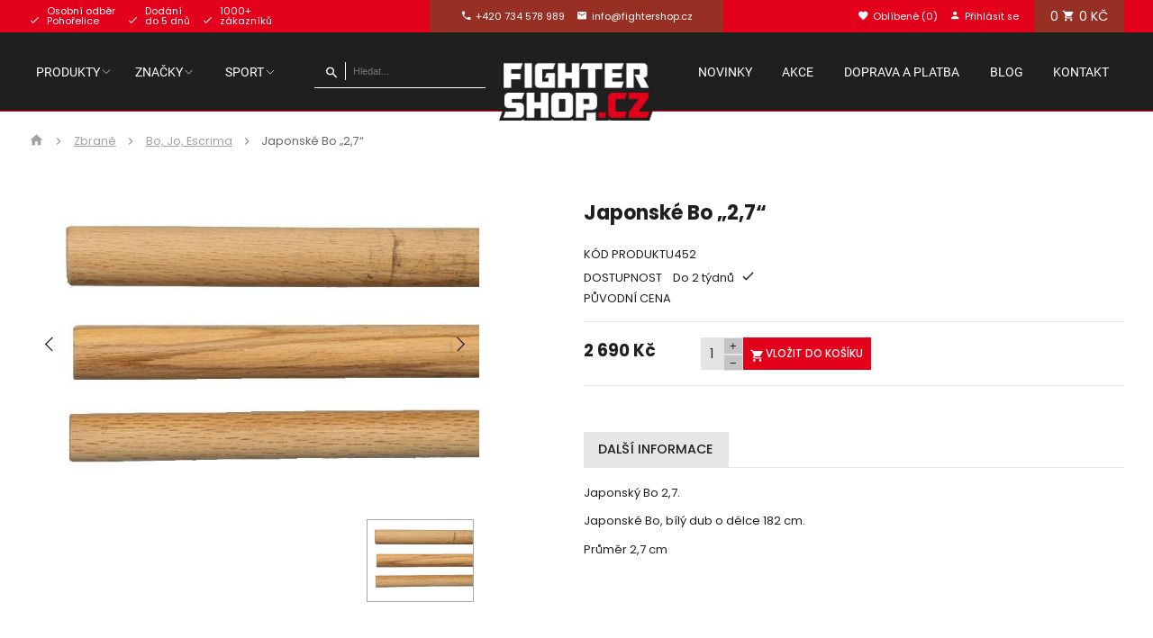

--- FILE ---
content_type: text/html; charset=utf-8
request_url: https://www.fightershop.cz/japonske-bo-2-7-1
body_size: 10691
content:
<!DOCTYPE html>
<html lang="cs">
  <head>
    <meta charset="utf-8">
    <meta name="viewport" content="width=device-width, initial-scale=1">
		<meta name="author" content="Fighter Shop & IMPnet">
		<meta name="copyright" content="Fighter Shop">
		<meta name="application-name" content="Fighter Shop">

		  <meta property="og:url"         content="https://www.fightershop.cz/japonske-bo-2-7-1">
  <meta property="og:type"        content="website">
  <meta property="og:description" content="">
  <meta property="og:title"       content="Japonské Bo „2,7“">
  <meta property="og:image"       content="https://www.fightershop.cz/www/upload/products/frontimages/20210524124143310.jpg">


    <link rel="manifest" href="/manifest.webmanifest">


  <link rel="shortcut icon" href="/www/upload/favicons/20210729080934848.ico">
  
  <link rel="apple-touch-icon" sizes="57x57" href="/www/upload/favicons/57/20210729080934848.png">
  <link rel="apple-touch-icon" sizes="60x60" href="/www/upload/favicons/60/20210729080934848.png">
  <link rel="apple-touch-icon" sizes="72x72" href="/www/upload/favicons/72/20210729080934848.png">
  <link rel="apple-touch-icon" sizes="76x76" href="/www/upload/favicons/76/20210729080934848.png">
  <link rel="apple-touch-icon" sizes="114x114" href="/www/upload/favicons/114/20210729080934848.png">
  <link rel="apple-touch-icon" sizes="120x120" href="/www/upload/favicons/120/20210729080934848.png">
  <link rel="apple-touch-icon" sizes="144x144" href="/www/upload/favicons/144/20210729080934848.png">
  <link rel="apple-touch-icon" sizes="152x152" href="/www/upload/favicons/152/20210729080934848.png">
  <link rel="icon" type="image/png" sizes="16x16" href="/www/upload/favicons/16/20210729080934848.png">
  <link rel="icon" type="image/png" sizes="32x32" href="/www/upload/favicons/32/20210729080934848.png">
  <link rel="icon" type="image/png" sizes="96x96" href="/www/upload/favicons/96/20210729080934848.png">
  <link rel="icon" type="image/png" sizes="128x128" href="/www/upload/favicons/128/20210729080934848.png">
  <link rel="icon" type="image/png" sizes="196x196" href="/www/upload/favicons/196/20210729080934848.png">
  <meta name="msapplication-square70x70logo" content="/www/upload/favicons/70/20210729080934848.png">
  <meta name="msapplication-TileImage" content="/www/upload/favicons/144/20210729080934848.png">
  <meta name="msapplication-square150x150logo" content="/www/upload/favicons/150/20210729080934848.png">
  <meta name="msapplication-square310x310logo" content="/www/upload/favicons/310/20210729080934848.png">


    

<link rel="preload" href="/www/frontend/cache/cssloader-8fcc002eefe9.css?1697091040" as="style">
<link rel="stylesheet" href="/www/frontend/cache/cssloader-8fcc002eefe9.css?1697091040" type="text/css" media="screen">
<link rel="preload" href="/www/frontend/cache/jsloader-0d355b6b0175.js?1607000274" as="script">
<script type="text/javascript" src="/www/frontend/cache/jsloader-0d355b6b0175.js?1607000274"></script>
<script>
  dataLayer = [];
  dataLayer.push( { 'impnet' : {
      "cart": [],
      "visitorType": "low-value"
  } } );      
</script> 

    <script>
  dataLayer.push( { 'impnet' : {
    "pageType": "productDetail",
    "product": {
        "id": 2099,
        "code": "452_452",
        "priceWithVat": 2689.999,
        "name": "Japonské Bo „2,7“",
        "manufacturer": "Ronin",
        "currentCategory": "Zbraně | Bo, Jo, Escrima",
        "currency": "CZK",
        "amount": 0,
        "stocks": "do 2 týdnů"
    }
  }});
</script>


      <!-- Google Tag Manager -->
<script>(function(w,d,s,l,i){w[l]=w[l]||[];w[l].push({'gtm.start':
new Date().getTime(),event:'gtm.js'});var f=d.getElementsByTagName(s)[0],
j=d.createElement(s),dl=l!='dataLayer'?'&l='+l:'';j.async=true;j.src=
'https://www.googletagmanager.com/gtm.js?id='+i+dl;f.parentNode.insertBefore(j,f);
})(window,document,'script','dataLayer','GTM-5J5VV3R');</script>
<!-- End Google Tag Manager -->

    
    <meta name="description" content="Nabízíme zápasnické a tréninkové vybavení pro všechny druhy bojových sportů⚡ Box✔ MMA✔ Karate✔ a mnoho dalších. Tisíce produktů skladem ihned k odeslání.">

    
    <meta name="keywords" content="">

    <title id="snippet--metaSnippet">Japonské Bo „2,7“
  | Fighter Shop</title>

		<link rel="canonical" href="https://www.fightershop.cz/japonske-bo-2-7-1">		<link rel="apple-touch-icon-precomposed" href="/www/frontend/images/ico/apple-touch-icon.png">
		<script src="/www/frontend/CookieBar/CookieBar.js"></script>
  </head>

  <body class="frontend-product frontend-product-2099">
      <!-- Google Tag Manager (noscript) -->
<noscript><iframe src="https://www.googletagmanager.com/ns.html?id=GTM-5J5VV3R"
height="0" width="0" style="display:none;visibility:hidden"></iframe></noscript>
<!-- End Google Tag Manager (noscript) -->

<header>
    <section class="top-bar" id="scroll">
      <div class="container">
        <div class="uk-grid-small" data-uk-grid>
          <div class="uk-width-1-3 uk-visible@l fx fxa">
            <div class="box uimime">

				<p>
					<i class="mdi mdi-check"></i>
					<span>
						Osobní odběr<br> Pohořelice
					</span>
				</p>

				<p>
					<i class="mdi mdi-check"></i>
					<span>
						Dodání<br> do 5 dnů
					</span>
				</p>

				<p>
					<i class="mdi mdi-check"></i>
					<span>
						1000+<br> zákazníků
					</span>
				</p>

            </div>
          </div>
          <div class="uk-width-expand fx fxc">
            <div class="box contact">
							<p class="uk-visible@m"><a href="tel:+420 734 578 989"><i class="mdi mdi-phone"></i><span>+420 734 578 989</span></a></p>						
              <p class="uk-visible@m"><a href="mailto:info@fightershop.cz"><i class="mdi mdi-email"></i><span>info@fightershop.cz</span></a></p>
            </div>
          </div>
          <div class="uk-width-1-3@s fx fxe"> 
            <div class="box">
              <div class="search-pack uk-hidden@m">
                <i class="mdi mdi-magnify search-icon uk-hidden@m"></i>
                <form action="/hledani" method="post" class="" id="frm-searchForm">
                  <div class="naseptavac send">
                    <input type="submit" name="search" value="">
                  </div>
                  <input id="search-autocomplete_resp" type="search" placeholder="Hledat..." name="searched">
                <input type="hidden" name="_do" value="searchForm-submit"><!--[if IE]><input type=IEbug disabled style="display:none"><![endif]-->
</form>

              </div>
							<p class="uk-hidden@m"><a href="tel:+420 734 578 989"><i class="mdi mdi-phone"></i><span>+420 734 578 989</span></a></p>
							
              <p class="uk-hidden@m"><a href="mailto:info@fightershop.cz"><i class="mdi mdi-mail"></i><span>info@fightershop.cz</span></a></p>
              <p><a href="/oblibene"><i class="mdi mdi-heart"></i><span>Oblíbené (0)</span></a></p>
                <p><a href="/prihlaseni" data-uk-toggle="target: #modal-prihlaseni"><i class="mdi mdi-account"></i><span>Přihlásit se</span></a></p>
              <div id="snippet-basketWidget-"><a href="/nakupni-kosik" class="shopping-cart">
  <div class="basket button blue">
    <span class="number">0</span>
    <i class="mdi mdi-cart"></i>
    <span class="price">0 Kč</span>
  </div>
</a>
</div>

            </div>
          </div>
        </div>
      </div>
    </section>
    <section class="middle-bar" data-uk-sticky>
      <div class="container boundary">
        <div class="uk-grid-small" data-uk-grid>
          <div class="uk-width-expand">
            <div class="bottom-bar">
              <nav class="uk-navbar-container" data-uk-navbar>
                <div class="uk-navbar-left">
                  <ul class="uk-navbar-nav uk-visible@l">
                    <li class="parent parent-menu">
                      <a href="#" data-uk-icon="icon: chevron-down">Produkty</a>
                      <div class="uk-navbar-dropdown" data-uk-dropdown="pos: bottom-justify; boundary: .boundary; boundary-align: true; delay-hide: 100;">
                        <div class="uk-grid-small" data-uk-grid>

    <div class="uk-width-1-5">
      <div class="uk-grid-small" data-uk-grid>
        <div class="uk-width-1-4">
          <div class="picture">
            <picture>
                <source data-srcset="/./www/upload/categories/frontimages/20210607093354290.webp" type="image/webp">
                 <source media="(max-width: 400px)" srcset="/./www/upload/categories/frontimages/small/20210607093354290.webp" type="image/webp">
                <img loading="lazy" data-src="/./www/upload/categories/frontimages/20210607093354290.png">            
            </picture>
          </div>
        </div>
        <div class="uk-width-3-4">
          <div class="text">
            <h3><a href="/boxovaci-pytle-treninkove-pomucky">Boxovací pytle</a></h3>    
            
              <ul>
       <li><a href="/boxovaci-pytle">Závěsné pytle</a></li>
       <li><a href="/volne-stojici-boxovaci-pytle">Volně stojící boxovací pytle</a></li>
       <li><a href="/treninkovi-panaci">Boxovací panáci a figuríny</a></li>
       <li><a href="/aqua-boxovaci-pytle">Aqua Boxovací pytle</a></li>
       <li><a href="/boxovaci-hrusky-platformy">Boxovací hrušky - Platformy</a></li>
       <li><a href="/zavesna-zarizeni">Stojany a držáky na boxovací pytle</a></li>
              </ul>
          </div>
        </div>
      </div>
    </div>
    <div class="uk-width-1-5">
      <div class="uk-grid-small" data-uk-grid>
        <div class="uk-width-1-4">
          <div class="picture">
            <picture>
                <source data-srcset="/./www/upload/categories/frontimages/202106070946494.webp" type="image/webp">
                 <source media="(max-width: 400px)" srcset="/./www/upload/categories/frontimages/small/202106070946494.webp" type="image/webp">
                <img loading="lazy" data-src="/./www/upload/categories/frontimages/202106070946494.png">            
            </picture>
          </div>
        </div>
        <div class="uk-width-3-4">
          <div class="text">
            <h3><a href="/treninkove-pomucky-1">Tréninkové pomůcky</a></h3>    
            
              <ul>
       <li><a href="/lapy-bloky-boxovaci-terce">Lapy - Bloky - Terče</a></li>
       <li><a href="/konstrukce-a-prislusenstvi">Konstrukce a příslušenství</a></li>
       <li><a href="/treninkove-pomucky">Pomůcky pro trénink</a></li>
       <li><a href="/tatami-zinenky">Tatami, žíněnky</a></li>
              </ul>
          </div>
        </div>
      </div>
    </div>
    <div class="uk-width-1-5">
      <div class="uk-grid-small" data-uk-grid>
        <div class="uk-width-1-4">
          <div class="picture">
            <picture>
                <source data-srcset="/./www/upload/categories/frontimages/20210607093649463.webp" type="image/webp">
                 <source media="(max-width: 400px)" srcset="/./www/upload/categories/frontimages/small/20210607093649463.webp" type="image/webp">
                <img loading="lazy" data-src="/./www/upload/categories/frontimages/20210607093649463.png">            
            </picture>
          </div>
        </div>
        <div class="uk-width-3-4">
          <div class="text">
            <h3><a href="/rukavice-thai-box-mma">Rukavice</a></h3>    
            
              <ul>
       <li><a href="/free-fight-a-mma-rukavice">MMA rukavice</a></li>
       <li><a href="/boxovaci-rukavice">Boxovací rukavice</a></li>
       <li><a href="/kick-box">Kick Box rukavice</a></li>
       <li><a href="/thai-box-rukavice">Rukavice na Thai Box (thajský box)</a></li>
       <li><a href="/muay-thai-1">Rukavice na Muay Thai</a></li>
       <li><a href="/pytlove-rukavice">Pytlové rukavice</a></li>
       <li><a href="/akcni-sety-sady">Sady</a></li>
       <li><a href="/doplnky">Doplňky</a></li>
              </ul>
          </div>
        </div>
      </div>
    </div>
    <div class="uk-width-1-5">
      <div class="uk-grid-small" data-uk-grid>
        <div class="uk-width-1-4">
          <div class="picture">
            <picture>
                <source data-srcset="/./www/upload/categories/frontimages/20210607093909190.webp" type="image/webp">
                 <source media="(max-width: 400px)" srcset="/./www/upload/categories/frontimages/small/20210607093909190.webp" type="image/webp">
                <img loading="lazy" data-src="/./www/upload/categories/frontimages/20210607093909190.png">            
            </picture>
          </div>
        </div>
        <div class="uk-width-3-4">
          <div class="text">
            <h3><a href="/ochranne-pomucky-chranice">Chrániče</a></h3>    
            
              <ul>
       <li><a href="/ochrana-hlavy">Hlava</a></li>
       <li><a href="/ochrana-chrupu">Zuby</a></li>
       <li><a href="/ochrana-trupu">Tělo</a></li>
       <li><a href="/ochrana-rukou">Ruce</a></li>
       <li><a href="/ochrana-nohou">Nohy</a></li>
       <li><a href="/bandaze-a-fixacni-pomucky">Bandáže</a></li>
       <li><a href="/lp-support-1">Fixační pomůcky</a></li>
              </ul>
          </div>
        </div>
      </div>
    </div>
    <div class="uk-width-1-5">
      <div class="uk-grid-small" data-uk-grid>
        <div class="uk-width-1-4">
          <div class="picture">
            <picture>
                <source data-srcset="/./www/upload/categories/frontimages/20210607093924540.webp" type="image/webp">
                 <source media="(max-width: 400px)" srcset="/./www/upload/categories/frontimages/small/20210607093924540.webp" type="image/webp">
                <img loading="lazy" data-src="/./www/upload/categories/frontimages/20210607093924540.png">            
            </picture>
          </div>
        </div>
        <div class="uk-width-3-4">
          <div class="text">
            <h3><a href="/fight-a-modni-obleceni">Oblečení a boty</a></h3>    
            
              <ul>
       <li><a href="/tricka">Trička</a></li>
       <li><a href="/kratasy-sortky">Trenky, kraťasy, boxerky</a></li>
       <li><a href="/rashguardy">Rashguardy</a></li>
       <li><a href="/leginy">Legíny</a></li>
       <li><a href="/mikiny">Mikiny</a></li>
       <li><a href="/teplaky">Tepláky</a></li>
       <li><a href="/teplakove-soupravy">Teplákové Soupravy</a></li>
       <li><a href="/bundy">Bundy</a></li>
       <li><a href="/ksiltovky-a-cepice">Kšiltovky a čepice</a></li>
       <li><a href="/ochranne-rousky">Roušky</a></li>
       <li><a href="/ponozky">Ponožky</a></li>
       <li><a href="/boty">Boty</a></li>
              </ul>
          </div>
        </div>
      </div>
    </div>
    <div class="uk-width-1-5">
      <div class="uk-grid-small" data-uk-grid>
        <div class="uk-width-1-4">
          <div class="picture">
            <picture>
                <source data-srcset="/./www/upload/categories/frontimages/20210607094012758.webp" type="image/webp">
                 <source media="(max-width: 400px)" srcset="/./www/upload/categories/frontimages/small/20210607094012758.webp" type="image/webp">
                <img loading="lazy" data-src="/./www/upload/categories/frontimages/20210607094012758.png">            
            </picture>
          </div>
        </div>
        <div class="uk-width-3-4">
          <div class="text">
            <h3><a href="/zbrane">Zbraně</a></h3>    
            
              <ul>
       <li><a href="/katany-a-mece">Katany a meče</a></li>
       <li><a href="/cvicne-mece-bokkeny">Bokkeny</a></li>
       <li><a href="/cvicne-hole-jo-bo-toja-a-ruzne">Bo, Jo, Escrima</a></li>
       <li><a href="/tonfa-a-nunchaku">Tonfa a Nunchaku</a></li>
       <li><a href="/kama-sai-kubotan">Kama, Sai, Kubotan</a></li>
       <li><a href="/cvicne-noze">Gumové zbraně</a></li>
       <li><a href="/noze">Nože</a></li>
       <li><a href="/pouzdra-na-zbrane">Pouzdra na zbraně</a></li>
              </ul>
          </div>
        </div>
      </div>
    </div>
    <div class="uk-width-1-5">
      <div class="uk-grid-small" data-uk-grid>
        <div class="uk-width-1-4">
          <div class="picture">
            <picture>
                <source data-srcset="/./www/upload/categories/frontimages/20210607094035401.webp" type="image/webp">
                 <source media="(max-width: 400px)" srcset="/./www/upload/categories/frontimages/small/20210607094035401.webp" type="image/webp">
                <img loading="lazy" data-src="/./www/upload/categories/frontimages/20210607094035401.png">            
            </picture>
          </div>
        </div>
        <div class="uk-width-3-4">
          <div class="text">
            <h3><a href="/fitness-a-posilovaci-doplnky">Fitness a posilovací doplňky</a></h3>    
            
              <ul>
       <li><a href="/trx-systemy">TRX</a></li>
       <li><a href="/posilovaci-doplnky-a-trx">Posilovací pomůcky</a></li>
       <li><a href="/svihadla">Švihadla</a></li>
       <li><a href="/hubnuti">Hubnutí</a></li>
       <li><a href="/kondice">Kondice</a></li>
       <li><a href="/fitness-ruzne">Fitness doplňky</a></li>
              </ul>
          </div>
        </div>
      </div>
    </div>
    <div class="uk-width-1-5">
      <div class="uk-grid-small" data-uk-grid>
        <div class="uk-width-1-4">
          <div class="picture">
            <picture>
                <source data-srcset="/./www/upload/categories/frontimages/20210607094052584.webp" type="image/webp">
                 <source media="(max-width: 400px)" srcset="/./www/upload/categories/frontimages/small/20210607094052584.webp" type="image/webp">
                <img loading="lazy" data-src="/./www/upload/categories/frontimages/20210607094052584.png">            
            </picture>
          </div>
        </div>
        <div class="uk-width-3-4">
          <div class="text">
            <h3><a href="/doplnky-a-ruzne">Doplňky</a></h3>    
            
              <ul>
       <li><a href="/tasky-a-batohy">Tašky a batohy</a></li>
       <li><a href="/dvd-cd-knihy">DVD - CD - Knihy</a></li>
       <li><a href="/muay-thai">Muay Thai doplňky</a></li>
       <li><a href="/darkove-predmety">Dárkové předměty</a></li>
              </ul>
          </div>
        </div>
      </div>
    </div>
    <div class="uk-width-1-5">
      <div class="uk-grid-small" data-uk-grid>
        <div class="uk-width-1-4">
          <div class="picture">
            <picture>
                <source data-srcset="/./www/upload/categories/frontimages/20210607094112819.webp" type="image/webp">
                 <source media="(max-width: 400px)" srcset="/./www/upload/categories/frontimages/small/20210607094112819.webp" type="image/webp">
                <img loading="lazy" data-src="/./www/upload/categories/frontimages/20210607094112819.png">            
            </picture>
          </div>
        </div>
        <div class="uk-width-3-4">
          <div class="text">
            <h3><a href="/zdravotnicky-material">Zdravotnický Materiál</a></h3>    
            
              <ul>
       <li><a href="/masti-a-oleje">Masti a oleje</a></li>
       <li><a href="/osetreni">Ošetření</a></li>
       <li><a href="/tejpovaci-pasky">Tejpovací pásky</a></li>
              </ul>
          </div>
        </div>
      </div>
    </div>
    <div class="uk-width-1-5">
      <div class="uk-grid-small" data-uk-grid>
        <div class="uk-width-1-4">
          <div class="picture">
            <picture>
                <source data-srcset="/./www/upload/categories/frontimages/20210607093956665.webp" type="image/webp">
                 <source media="(max-width: 400px)" srcset="/./www/upload/categories/frontimages/small/20210607093956665.webp" type="image/webp">
                <img loading="lazy" data-src="/./www/upload/categories/frontimages/20210607093956665.png">            
            </picture>
          </div>
        </div>
        <div class="uk-width-3-4">
          <div class="text">
            <h3><a href="/budo-obleceni">Kimona</a></h3>    
            
              <ul>
       <li><a href="/judo">Judo</a></li>
       <li><a href="/karate">Karate</a></li>
       <li><a href="/taekwondo">Taekwondo</a></li>
       <li><a href="/aikido">Aikido</a></li>
       <li><a href="/brazilian-jiu-jitsu-a-tai-jitsu">Jiu-Jitsu</a></li>
       <li><a href="/kung-fu-a-pencak-silat">Kung-Fu</a></li>
       <li><a href="/nunchaku-obleceni">Kendo a Iaido</a></li>
       <li><a href="/pencak-silat">Pencak silat</a></li>
       <li><a href="/hakamy-aikido-kendo">Hakamy</a></li>
       <li><a href="/budo-kalhoty">Budo kalhoty</a></li>
       <li><a href="/budo-pasy">Pásky ke kimonům</a></li>
              </ul>
          </div>
        </div>
      </div>
    </div>


                        </div>
                      </div>
                    </li>
				<li class="parent parent-menu">
                	<a href="https://www.fightershop.cz/vyrobce" data-uk-icon="icon: chevron-down">Značky</a>                                           
                    <div class="uk-navbar-dropdown" data-uk-dropdown="pos: bottom-justify; boundary: .boundary; boundary-align: true; delay-hide: 100;">
                      <div class="uk-grid-small">
                          <ul data-uk-grid>

            	<div class="uk-width-1-5 uk-grid-margin">          
          				<a href="https://www.fightershop.cz/venum" class="top">
            				<div class="picture" >
              					<picture>
									<source data-srcset="/./www/upload/menuitems/images/20210723110617380.webp" type="image/webp">
                 					<source media="(max-width: 400px)" srcset="/./www/upload/menuitems/images/small/20210723110617380.webp" type="image/webp">
                					<img loading="lazy" data-src="/./www/upload/menuitems/images/20210723110617380.jpg" alt="Venum" style="height: 10rem; width: auto; object-fit: cover;">
              					</picture>              
            				</div>          			
          				</a>
          			<div class="bottom">
                   		<a href="https://www.fightershop.cz/venum" style="color: black; text-decoration: none;">Venum</a>     
          			</div>
        		</div>


            	<div class="uk-width-1-5 uk-grid-margin">          
          				<a href="https://www.fightershop.cz/everlast" class="top">
            				<div class="picture" >
              					<picture>
									<source data-srcset="/./www/upload/menuitems/images/20210723110612103.webp" type="image/webp">
                 					<source media="(max-width: 400px)" srcset="/./www/upload/menuitems/images/small/20210723110612103.webp" type="image/webp">
                					<img loading="lazy" data-src="/./www/upload/menuitems/images/20210723110612103.jpg" alt="Everlast" style="height: 10rem; width: auto; object-fit: cover;">
              					</picture>              
            				</div>          			
          				</a>
          			<div class="bottom">
                   		<a href="https://www.fightershop.cz/everlast" style="color: black; text-decoration: none;">Everlast</a>     
          			</div>
        		</div>


            	<div class="uk-width-1-5 uk-grid-margin">          
          				<a href="https://www.fightershop.cz/adidas" class="top">
            				<div class="picture" >
              					<picture>
									<source data-srcset="/./www/upload/menuitems/images/20210723110605679.webp" type="image/webp">
                 					<source media="(max-width: 400px)" srcset="/./www/upload/menuitems/images/small/20210723110605679.webp" type="image/webp">
                					<img loading="lazy" data-src="/./www/upload/menuitems/images/20210723110605679.png" alt="Adidas" style="height: 10rem; width: auto; object-fit: cover;">
              					</picture>              
            				</div>          			
          				</a>
          			<div class="bottom">
                   		<a href="https://www.fightershop.cz/adidas" style="color: black; text-decoration: none;">Adidas</a>     
          			</div>
        		</div>


            	<div class="uk-width-1-5 uk-grid-margin">          
          				<a href="https://www.fightershop.cz/ufc" class="top">
            				<div class="picture" >
              					<picture>
									<source data-srcset="/./www/upload/menuitems/images/2021072311060059.webp" type="image/webp">
                 					<source media="(max-width: 400px)" srcset="/./www/upload/menuitems/images/small/2021072311060059.webp" type="image/webp">
                					<img loading="lazy" data-src="/./www/upload/menuitems/images/2021072311060059.jpg" alt="UFC" style="height: 10rem; width: auto; object-fit: cover;">
              					</picture>              
            				</div>          			
          				</a>
          			<div class="bottom">
                   		<a href="https://www.fightershop.cz/ufc" style="color: black; text-decoration: none;">UFC</a>     
          			</div>
        		</div>


            	<div class="uk-width-1-5 uk-grid-margin">          
          				<a href="https://www.fightershop.cz/nike" class="top">
            				<div class="picture" >
              					<picture>
									<source data-srcset="/./www/upload/menuitems/images/20210723110554293.webp" type="image/webp">
                 					<source media="(max-width: 400px)" srcset="/./www/upload/menuitems/images/small/20210723110554293.webp" type="image/webp">
                					<img loading="lazy" data-src="/./www/upload/menuitems/images/20210723110554293.jpg" alt="Nike" style="height: 10rem; width: auto; object-fit: cover;">
              					</picture>              
            				</div>          			
          				</a>
          			<div class="bottom">
                   		<a href="https://www.fightershop.cz/nike" style="color: black; text-decoration: none;">Nike</a>     
          			</div>
        		</div>


            	<div class="uk-width-1-5 uk-grid-margin">          
          				<a href="https://www.fightershop.cz/ronin" class="top">
            				<div class="picture" >
              					<picture>
									<source data-srcset="/./www/upload/menuitems/images/20210723110548898.webp" type="image/webp">
                 					<source media="(max-width: 400px)" srcset="/./www/upload/menuitems/images/small/20210723110548898.webp" type="image/webp">
                					<img loading="lazy" data-src="/./www/upload/menuitems/images/20210723110548898.jpg" alt="Ronin" style="height: 10rem; width: auto; object-fit: cover;">
              					</picture>              
            				</div>          			
          				</a>
          			<div class="bottom">
                   		<a href="https://www.fightershop.cz/ronin" style="color: black; text-decoration: none;">Ronin</a>     
          			</div>
        		</div>


            	<div class="uk-width-1-5 uk-grid-margin">          
          				<a href="https://www.fightershop.cz/yakuza-premium" class="top">
            				<div class="picture" >
              					<picture>
									<source data-srcset="/./www/upload/menuitems/images/20210723110530839.webp" type="image/webp">
                 					<source media="(max-width: 400px)" srcset="/./www/upload/menuitems/images/small/20210723110530839.webp" type="image/webp">
                					<img loading="lazy" data-src="/./www/upload/menuitems/images/20210723110530839.jpg" alt="Yakuza" style="height: 10rem; width: auto; object-fit: cover;">
              					</picture>              
            				</div>          			
          				</a>
          			<div class="bottom">
                   		<a href="https://www.fightershop.cz/yakuza-premium" style="color: black; text-decoration: none;">Yakuza</a>     
          			</div>
        		</div>


            	<div class="uk-width-1-5 uk-grid-margin">          
          				<a href="https://www.fightershop.cz/aiki-budo" class="top">
            				<div class="picture" >
              					<picture>
									<source data-srcset="/./www/upload/menuitems/images/20210729024225869.webp" type="image/webp">
                 					<source media="(max-width: 400px)" srcset="/./www/upload/menuitems/images/small/20210729024225869.webp" type="image/webp">
                					<img loading="lazy" data-src="/./www/upload/menuitems/images/20210729024225869.png" alt="aiki-budo" style="height: 10rem; width: auto; object-fit: cover;">
              					</picture>              
            				</div>          			
          				</a>
          			<div class="bottom">
                   		<a href="https://www.fightershop.cz/aiki-budo" style="color: black; text-decoration: none;">aiki-budo</a>     
          			</div>
        		</div>


            	<div class="uk-width-1-5 uk-grid-margin">          
          				<a href="https://www.fightershop.cz/century" class="top">
            				<div class="picture" >
              					<picture>
									<source data-srcset="/./www/upload/menuitems/images/20210729024218717.webp" type="image/webp">
                 					<source media="(max-width: 400px)" srcset="/./www/upload/menuitems/images/small/20210729024218717.webp" type="image/webp">
                					<img loading="lazy" data-src="/./www/upload/menuitems/images/20210729024218717.jpg" alt="century" style="height: 10rem; width: auto; object-fit: cover;">
              					</picture>              
            				</div>          			
          				</a>
          			<div class="bottom">
                   		<a href="https://www.fightershop.cz/century" style="color: black; text-decoration: none;">century</a>     
          			</div>
        		</div>


            	<div class="uk-width-1-5 uk-grid-margin">          
          				<a href="https://www.fightershop.cz/under-armour" class="top">
            				<div class="picture" >
              					<picture>
									<source data-srcset="/./www/upload/menuitems/images/20210729024236299.webp" type="image/webp">
                 					<source media="(max-width: 400px)" srcset="/./www/upload/menuitems/images/small/20210729024236299.webp" type="image/webp">
                					<img loading="lazy" data-src="/./www/upload/menuitems/images/20210729024236299.jpg" alt="under-armour" style="height: 10rem; width: auto; object-fit: cover;">
              					</picture>              
            				</div>          			
          				</a>
          			<div class="bottom">
                   		<a href="https://www.fightershop.cz/under-armour" style="color: black; text-decoration: none;">under-armour</a>     
          			</div>
        		</div>


            	<div class="uk-width-1-5 uk-grid-margin">          
          			<div class="bottom">
                   		<a href="" style="color: black; text-decoration: none;">OPRO shield</a>     
          			</div>
        		</div>

                     		  </ul>
                     	</div>
                    </div>
               </li>
				<li class="parent parent-menu">
                	<a href="https://www.fightershop.cz/sporty" data-uk-icon="icon: chevron-down">Sport</a>                                           
                    <div class="uk-navbar-dropdown" data-uk-dropdown="pos: bottom-justify; boundary: .boundary; boundary-align: true; delay-hide: 100;">
                      <div class="uk-grid-small">
                          <ul data-uk-grid>

            	<div class="uk-width-1-5 uk-grid-margin">          
          			<div class="bottom">
                   		<a href="#" style="color: black; text-decoration: none;">Box</a>     
          			</div>
        		</div>


            	<div class="uk-width-1-5 uk-grid-margin">          
          			<div class="bottom">
                   		<a href="#" style="color: black; text-decoration: none;">Muay Thai</a>     
          			</div>
        		</div>


            	<div class="uk-width-1-5 uk-grid-margin">          
          			<div class="bottom">
                   		<a href="#" style="color: black; text-decoration: none;">MMA</a>     
          			</div>
        		</div>


            	<div class="uk-width-1-5 uk-grid-margin">          
          			<div class="bottom">
                   		<a href="#" style="color: black; text-decoration: none;">Judo</a>     
          			</div>
        		</div>


            	<div class="uk-width-1-5 uk-grid-margin">          
          			<div class="bottom">
                   		<a href="#" style="color: black; text-decoration: none;">Kendo</a>     
          			</div>
        		</div>


            	<div class="uk-width-1-5 uk-grid-margin">          
          			<div class="bottom">
                   		<a href="#" style="color: black; text-decoration: none;">Karate</a>     
          			</div>
        		</div>


            	<div class="uk-width-1-5 uk-grid-margin">          
          			<div class="bottom">
                   		<a href="#" style="color: black; text-decoration: none;">Thai Box</a>     
          			</div>
        		</div>


            	<div class="uk-width-1-5 uk-grid-margin">          
          			<div class="bottom">
                   		<a href="#" style="color: black; text-decoration: none;">Kick Box</a>     
          			</div>
        		</div>


            	<div class="uk-width-1-5 uk-grid-margin">          
          			<div class="bottom">
                   		<a href="https://www.fightershop.cz/kung-fu-1" style="color: black; text-decoration: none;">Kung-Fu</a>     
          			</div>
        		</div>


            	<div class="uk-width-1-5 uk-grid-margin">          
          			<div class="bottom">
                   		<a href="https://www.fightershop.cz/fitness-1" style="color: black; text-decoration: none;">Fitness</a>     
          			</div>
        		</div>

                     		  </ul>
                     	</div>
                    </div>
               </li>

                  </ul>
                </div>
              </nav>
            </div>
            <div class="search-pack uk-visible@m">
              <form action="/hledani" method="post" class="" id="frm-searchForm">
                <div class="naseptavac send">
                  <input type="submit" name="search">
                </div>
                  <input id="search-autocomplete" type="search" placeholder="Hledat..." name="searched">
<script>
  $( document ).ready( function ()
  {	  
    // AJAX
    $( '#search-autocomplete' ).autocomplete(
    {
      minChars: 3,
      width: 380,
      maxHeight: 900,
      paramName: 'search',
      serviceUrl: "/transfer/autocomplete2/",
      // Co se stane po vyberu polozky?
      onSelect: function ( suggestion ) 
      {
        window.location.href = suggestion.data.url;
      },
      // Formatovani vysledku:
      formatResult: function( suggestion, currentValue )
      {
        var image = '<img loading="lazy" data-src="' + suggestion.data.image_or_placeholder + '">';
        var right = '<div class="text-right">' + suggestion.value + '<b>' + suggestion.data.count + '</b><span class="naseptavac-special uk-float-right">' + suggestion.data.special + '</span></div>';
        var body = '<div></div>';
        var output = '<div class="' + suggestion.data.class + '"><h3>' + image + right + '</h3>' + body + '</div>';
        return output;
      }              
       
    });
  
  });
</script>
              <input type="hidden" name="_do" value="searchForm-submit"><!--[if IE]><input type=IEbug disabled style="display:none"><![endif]-->
</form>

            </div>
          </div>
          <div class="uk-width-auto">
            <div class="logo">
              <a href="/">
                <img loading="lazy" data-src="/www/frontend/images/logo.png" alt="Fighter Shop">
              </a>
            </div>
          </div>
          <div class="uk-width-expand fx fxe">
            <div class="top-menu">
              <nav class="uk-navbar-container" data-uk-navbar>
                <div class="uk-navbar-right">
                  <ul class="uk-navbar-nav uk-visible@l">
	<li class=" "
	>
		<a href="https://www.fightershop.cz/novinky" >Novinky
			
		</a>
	</li>
	<li class=" "
	>
		<a href="https://www.fightershop.cz/akce" >Akce
			
		</a>
	</li>
	<li class=" "
	>
		<a href="https://www.fightershop.cz/moznosti-dopravy-a-platby" >Doprava a platba
			
		</a>
	</li>
	<li class=" "
	>
		<a href="https://www.fightershop.cz/blog" >Blog
			
		</a>
	</li>
	<li class=" "
	>
		<a href="https://www.fightershop.cz/kontakty" >Kontakt
			
		</a>
	</li>

                  </ul>
                  <a class="uk-navbar-toggle uk-hidden@l" data-uk-navbar-toggle-icon data-uk-toggle="target: #offcanvas-nav" href="#"></a>
                </div>
              </nav>
            </div>
          </div>
        </div>
      </div>
    </section>   
  </header>

<!--responsive menu-->
<div id="offcanvas-nav" data-uk-offcanvas="mode: slide; overlay: true; flip: true">
  <div class="uk-offcanvas-bar">
    <div class="logo">
      <img loading="lazy" data-src="/www/upload/logo/2021041509434418.png" alt="Fighter Shop">
    </div>
    <ul class="uk-nav uk-nav-default uk-nav-parent-icon" data-uk-nav>

     <li>
        <a href="/boxovaci-pytle-treninkove-pomucky">Boxovací pytle</a>
          <a class="arrow-resp"><img loading="lazy" data-src="/www/frontend/images/arrow.svg" class="rotate-180" data-uk-svg></a>
          <ul class="uk-nav-sub">
      <li><a href="/boxovaci-pytle">Závěsné pytle</a></li>
      <li><a href="/volne-stojici-boxovaci-pytle">Volně stojící boxovací pytle</a></li>
      <li><a href="/treninkovi-panaci">Boxovací panáci a figuríny</a></li>
      <li><a href="/aqua-boxovaci-pytle">Aqua Boxovací pytle</a></li>
      <li><a href="/boxovaci-hrusky-platformy">Boxovací hrušky - Platformy</a></li>
      <li><a href="/zavesna-zarizeni">Stojany a držáky na boxovací pytle</a></li>
          </ul>
      </li>


     <li>
        <a href="/treninkove-pomucky-1">Tréninkové pomůcky</a>
          <a class="arrow-resp"><img loading="lazy" data-src="/www/frontend/images/arrow.svg" class="rotate-180" data-uk-svg></a>
          <ul class="uk-nav-sub">
      <li><a href="/lapy-bloky-boxovaci-terce">Lapy - Bloky - Terče</a></li>
      <li><a href="/konstrukce-a-prislusenstvi">Konstrukce a příslušenství</a></li>
      <li><a href="/treninkove-pomucky">Pomůcky pro trénink</a></li>
      <li><a href="/tatami-zinenky">Tatami, žíněnky</a></li>
          </ul>
      </li>


     <li>
        <a href="/rukavice-thai-box-mma">Rukavice</a>
          <a class="arrow-resp"><img loading="lazy" data-src="/www/frontend/images/arrow.svg" class="rotate-180" data-uk-svg></a>
          <ul class="uk-nav-sub">
      <li><a href="/free-fight-a-mma-rukavice">MMA rukavice</a></li>
      <li><a href="/boxovaci-rukavice">Boxovací rukavice</a></li>
      <li><a href="/kick-box">Kick Box rukavice</a></li>
      <li><a href="/thai-box-rukavice">Rukavice na Thai Box (thajský box)</a></li>
      <li><a href="/muay-thai-1">Rukavice na Muay Thai</a></li>
      <li><a href="/pytlove-rukavice">Pytlové rukavice</a></li>
      <li><a href="/akcni-sety-sady">Sady</a></li>
      <li><a href="/doplnky">Doplňky</a></li>
          </ul>
      </li>


     <li>
        <a href="/ochranne-pomucky-chranice">Chrániče</a>
          <a class="arrow-resp"><img loading="lazy" data-src="/www/frontend/images/arrow.svg" class="rotate-180" data-uk-svg></a>
          <ul class="uk-nav-sub">
      <li><a href="/ochrana-hlavy">Hlava</a></li>
      <li><a href="/ochrana-chrupu">Zuby</a></li>
      <li><a href="/ochrana-trupu">Tělo</a></li>
      <li><a href="/ochrana-rukou">Ruce</a></li>
      <li><a href="/ochrana-nohou">Nohy</a></li>
      <li><a href="/bandaze-a-fixacni-pomucky">Bandáže</a></li>
      <li><a href="/lp-support-1">Fixační pomůcky</a></li>
          </ul>
      </li>


     <li>
        <a href="/fight-a-modni-obleceni">Oblečení a boty</a>
          <a class="arrow-resp"><img loading="lazy" data-src="/www/frontend/images/arrow.svg" class="rotate-180" data-uk-svg></a>
          <ul class="uk-nav-sub">
      <li><a href="/tricka">Trička</a></li>
      <li><a href="/kratasy-sortky">Trenky, kraťasy, boxerky</a></li>
      <li><a href="/rashguardy">Rashguardy</a></li>
      <li><a href="/leginy">Legíny</a></li>
      <li><a href="/mikiny">Mikiny</a></li>
      <li><a href="/teplaky">Tepláky</a></li>
      <li><a href="/teplakove-soupravy">Teplákové Soupravy</a></li>
      <li><a href="/bundy">Bundy</a></li>
      <li><a href="/ksiltovky-a-cepice">Kšiltovky a čepice</a></li>
      <li><a href="/ochranne-rousky">Roušky</a></li>
      <li><a href="/ponozky">Ponožky</a></li>
      <li><a href="/boty">Boty</a></li>
          </ul>
      </li>


     <li>
        <a href="/zbrane">Zbraně</a>
          <a class="arrow-resp"><img loading="lazy" data-src="/www/frontend/images/arrow.svg" class="rotate-180" data-uk-svg></a>
          <ul class="uk-nav-sub">
      <li><a href="/katany-a-mece">Katany a meče</a></li>
      <li><a href="/cvicne-mece-bokkeny">Bokkeny</a></li>
      <li><a href="/cvicne-hole-jo-bo-toja-a-ruzne">Bo, Jo, Escrima</a></li>
      <li><a href="/tonfa-a-nunchaku">Tonfa a Nunchaku</a></li>
      <li><a href="/kama-sai-kubotan">Kama, Sai, Kubotan</a></li>
      <li><a href="/cvicne-noze">Gumové zbraně</a></li>
      <li><a href="/noze">Nože</a></li>
      <li><a href="/pouzdra-na-zbrane">Pouzdra na zbraně</a></li>
          </ul>
      </li>


     <li>
        <a href="/fitness-a-posilovaci-doplnky">Fitness a posilovací doplňky</a>
          <a class="arrow-resp"><img loading="lazy" data-src="/www/frontend/images/arrow.svg" class="rotate-180" data-uk-svg></a>
          <ul class="uk-nav-sub">
      <li><a href="/trx-systemy">TRX</a></li>
      <li><a href="/posilovaci-doplnky-a-trx">Posilovací pomůcky</a></li>
      <li><a href="/svihadla">Švihadla</a></li>
      <li><a href="/hubnuti">Hubnutí</a></li>
      <li><a href="/kondice">Kondice</a></li>
      <li><a href="/fitness-ruzne">Fitness doplňky</a></li>
          </ul>
      </li>


     <li>
        <a href="/doplnky-a-ruzne">Doplňky</a>
          <a class="arrow-resp"><img loading="lazy" data-src="/www/frontend/images/arrow.svg" class="rotate-180" data-uk-svg></a>
          <ul class="uk-nav-sub">
      <li><a href="/tasky-a-batohy">Tašky a batohy</a></li>
      <li><a href="/dvd-cd-knihy">DVD - CD - Knihy</a></li>
      <li><a href="/muay-thai">Muay Thai doplňky</a></li>
      <li><a href="/darkove-predmety">Dárkové předměty</a></li>
          </ul>
      </li>


     <li>
        <a href="/zdravotnicky-material">Zdravotnický Materiál</a>
          <a class="arrow-resp"><img loading="lazy" data-src="/www/frontend/images/arrow.svg" class="rotate-180" data-uk-svg></a>
          <ul class="uk-nav-sub">
      <li><a href="/masti-a-oleje">Masti a oleje</a></li>
      <li><a href="/osetreni">Ošetření</a></li>
      <li><a href="/tejpovaci-pasky">Tejpovací pásky</a></li>
          </ul>
      </li>


     <li>
        <a href="/budo-obleceni">Kimona</a>
          <a class="arrow-resp"><img loading="lazy" data-src="/www/frontend/images/arrow.svg" class="rotate-180" data-uk-svg></a>
          <ul class="uk-nav-sub">
      <li><a href="/judo">Judo</a></li>
      <li><a href="/karate">Karate</a></li>
      <li><a href="/taekwondo">Taekwondo</a></li>
      <li><a href="/aikido">Aikido</a></li>
      <li><a href="/brazilian-jiu-jitsu-a-tai-jitsu">Jiu-Jitsu</a></li>
      <li><a href="/kung-fu-a-pencak-silat">Kung-Fu</a></li>
      <li><a href="/nunchaku-obleceni">Kendo a Iaido</a></li>
      <li><a href="/pencak-silat">Pencak silat</a></li>
      <li><a href="/hakamy-aikido-kendo">Hakamy</a></li>
      <li><a href="/budo-kalhoty">Budo kalhoty</a></li>
      <li><a href="/budo-pasy">Pásky ke kimonům</a></li>
          </ul>
      </li>



    </ul>
    <ul class="uk-nav uk-nav-default uk-nav-parent-icon" data-uk-nav>
    <li>
      <a href="https://www.fightershop.cz/vyrobce">Značky</a>
        <a class="arrow-resp"><img loading="lazy" data-src="/www/frontend/images/arrow.svg" class="rotate-180" data-uk-svg></a>
        <ul class="uk-nav-sub">
    <li><a href="https://www.fightershop.cz/venum">Venum</a></li>
    <li><a href="https://www.fightershop.cz/everlast">Everlast</a></li>
    <li><a href="https://www.fightershop.cz/adidas">Adidas</a></li>
    <li><a href="https://www.fightershop.cz/ufc">UFC</a></li>
    <li><a href="https://www.fightershop.cz/nike">Nike</a></li>
    <li><a href="https://www.fightershop.cz/ronin">Ronin</a></li>
    <li><a href="https://www.fightershop.cz/yakuza-premium">Yakuza</a></li>
    <li><a href="https://www.fightershop.cz/aiki-budo">aiki-budo</a></li>
    <li><a href="https://www.fightershop.cz/century">century</a></li>
    <li><a href="https://www.fightershop.cz/under-armour">under-armour</a></li>
    <li><a href="">OPRO shield</a></li>
        </ul>
    </li>
    <li>
      <a href="https://www.fightershop.cz/sporty">Sport</a>
        <a class="arrow-resp"><img loading="lazy" data-src="/www/frontend/images/arrow.svg" class="rotate-180" data-uk-svg></a>
        <ul class="uk-nav-sub">
    <li><a href="#">Box</a></li>
    <li><a href="#">Muay Thai</a></li>
    <li><a href="#">MMA</a></li>
    <li><a href="#">Judo</a></li>
    <li><a href="#">Kendo</a></li>
    <li><a href="#">Karate</a></li>
    <li><a href="#">Thai Box</a></li>
    <li><a href="#">Kick Box</a></li>
    <li><a href="https://www.fightershop.cz/kung-fu-1">Kung-Fu</a></li>
    <li><a href="https://www.fightershop.cz/fitness-1">Fitness</a></li>
        </ul>
    </li>

    <li>
      <a href="https://www.fightershop.cz/novinky">Novinky</a>
    </li>
    <li>
      <a href="https://www.fightershop.cz/akce">Akce</a>
    </li>
    <li>
      <a href="https://www.fightershop.cz/moznosti-dopravy-a-platby">Doprava a platba</a>
    </li>
    <li>
      <a href="https://www.fightershop.cz/blog">Blog</a>
    </li>
    <li>
      <a href="https://www.fightershop.cz/kontakty">Kontakt</a>
    </li>

    </ul>
  </div>
</div>
<script>
  $(".arrow-resp").click( function() {
    $(this).parent().find(".uk-nav-sub").slideToggle();
    $(this).toggleClass('open');
  });
</script>
<div id="snippet--flashMessages"></div>
<script>
	var modal_loading = null;
</script>

	<section class="breadcrumb">
		<div class="container">
			<ul class="uk-breadcrumb">
		<li class="">
			<a href="/">
					<i class="mdi mdi-home"></i>
			</a>
		</li>
		<li class="">
			<a href="/zbrane">
				Zbraně
			</a>
		</li>
		<li class="">
			<a href="/cvicne-hole-jo-bo-toja-a-ruzne">
				Bo, Jo, Escrima
			</a>
		</li>
		<li class="">
			
				<span>Japonské Bo „2,7“</span>
			
		</li>
			</ul>
		</div>
	</section>




	<section class="product">
		<div class="container">
			<div class="uk-grid-small" data-uk-grid>
				<div class="uk-width-1-2@m">
          <h2 class="uk-hidden@s">Japonské Bo „2,7“</h2>
					<div class="product-slider2">
						<div class="swiper-container gallery-top2">
							<div class="swiper-wrapper" data-uk-lightbox>
									<div class="swiper-slide"><a href="/./www/upload/products/frontimages/20210524124143310.jpg"><img src="/./www/upload/products/frontimages/20210524124143310.jpg" alt="picture"></a></div>
							</div>
							<!-- Add Arrows -->
							<div class="swiper-button-next2 swiper-button-white" data-uk-icon="chevron-right"></div>
							<div class="swiper-button-prev2 swiper-button-white" data-uk-icon="chevron-left"></div>
						</div>
						<div class="swiper-container gallery-thumbs2">
							<div class="swiper-wrapper">
									<div class="swiper-slide"><img src="/./www/upload/products/frontimages/20210524124143310.jpg" alt="picture"></div>
							</div>
						</div>
					</div>				
				</div>
				<div class="uk-width-1-2@m">
<div id="snippet--productSnippet">





					<div class="product-text">
						<h1 class="uk-visible@s">Japonské Bo „2,7“</h1>
						
						<div class="info-box">
							<p><span>Kód produktu</span><span>452</span></p>
								<p><span>Dostupnost</span>
											<span class="green">Do 2 týdnů <i class="mdi mdi-check"></i></span>
								</p>

									
										<p>
											
																<span>Původní cena</span>
																<span></span>																
														
										</p>
							<form action="/japonske-bo-2-7-1" method="post" id="frm-addBasketItemForm" class="ajax">

										


									<div class="product-card-list uk-grid-small uk-margin-small" data-uk-grid>
									</div>
								<div class="price-box">
									<div class="left">
												<p class="price">
													2 690 Kč
													
													

												</p>
									</div>
									<div class="basket-add">
										<div class="number">
											<div class="number-input">
													<input id="cislo" name="count" class="check-count" type="text" data-min="0" data-max="1000" data-step="0.01" value="1">
												<div class="buttons">
													<button type="button" onclick="pridavat(cislo, 1)">+</button>
													<button type="button" onclick="pridavat(cislo, -1)">−</button>
												</div>
												<script>
													var cislo = document.getElementById("cislo");
												</script>
												<script>
													/* Zaokrouhlení */
													function zaokrouhlit(cislo) {
														return (Math.round((cislo) * 10000) / 10000);
													}

													/* Převedení na číslo */
													function val(value) {
														return value * 1;
													}

													/* Přidat/odebrat hodnotu */
													function pridavat(kam, kolik)  {
														var cislo = zaokrouhlit(val(kam.value) + kolik);
														if (cislo < 1)
															cislo = 1;
														kam.value = cislo;
													}
												</script>
											</div>
										</div>
												<span><input type="submit" name="add" value="Vložit do košíku" class="button blue"></span>
									</div>
								</div>


							<input type="hidden" name="idVariant" value="6164"><input type="hidden" name="_do" value="addBasketItemForm-submit"><!--[if IE]><input type=IEbug disabled style="display:none"><![endif]-->
</form>

						</div>



						<div class="switcher-product">
							<ul class="uk-subnav uk-subnav-pill" uk-switcher="animation: uk-animation-slide-left-medium, uk-animation-slide-right-medium">
								<li><a href="#">Další informace</a></li>
								
							</ul>

							<ul class="uk-switcher uk-margin">
								<li>
									<p>Japonsk&yacute; Bo 2,7.</p>
<p>Japonsk&eacute; Bo, b&iacute;l&yacute; dub o&nbsp;d&eacute;lce 182&nbsp;cm.</p>
<p>Průměr 2,7&nbsp;cm</p>
<!-- by Texy2! -->
								</li>
								<li>
								<div class="uk-grid-small" data-uk-grid>
									</div>
								</li>
							</ul>
						</div>
					</div>

					<script type="text/javascript">
						$( document ).ready( function ()
						{
							if ( modal_loading !== null )
							{
								modal_loading.hide();
							}

							$( '.dynamic-input' ).on( 'change', function ()
							{
								modal_loading = UIkit.modal.dialog( '<div class="uk-modal-body uk-margin-auto-vertical"><div class="uk-width-1-1 uk-text-center">Vydržte prosím, aplikace načítá nové nastavení.<br><i class="fa fa-refresh fa-spin uk-text-large uk-margin-top"></i></div></div>' );
							});

							$( '.switchable-link' ).on( 'click', function ()
							{
								modal_loading = UIkit.modal.dialog( '<div class="uk-modal-body uk-margin-auto-vertical"><div class="uk-width-1-1 uk-text-center">Vydržte prosím, aplikace načítá nové nastavení.<br><i class="fa fa-refresh fa-spin uk-text-large uk-margin-top"></i></div></div>' );
							});

							$( "input.productoption" ).on( 'change input', function ( event )
							{
								var idOption = $( this ).data('id-option');
								$.nette.ajax(
								{
									url: '/japonske-bo-2-7-1?do=setProductOption',
									type: 'GET',
									data:{ 'idOption': idOption, 'idOptionValue': $( this ).val() }
								});
							});

							$( "input.productoptionmatrix" ).on( 'change input', function ( event )
							{
								var idOption = $( this ).data('id-option');
								var name = $( this ).attr( 'name' );

								var min1;
								var min2;
								var max1;
								var max2;

								var val1;
								var val2;

								if ( name.indexOf( 'productOption_1' ) !== -1 )
								{
									val1 = parseInt( $( this ).val() );
									min1 = parseInt( $( this ).data( 'min' ) );
									max1 = parseInt( $( this ).data( 'max' ) );
									var name2 = name.replace('productOption_1', 'productOption_2');
									val2 = parseInt( $( 'input[name=' + name2 + ']' ).val() );
									min2 = parseInt( $( 'input[name=' + name2 + ']' ).data( 'min' ) );
									max2 = parseInt( $( 'input[name=' + name2 + ']' ).data( 'max' ) );
								}
								else
								{
									val2 = parseInt( $( this ).val() );
									min2 = parseInt( $( this ).data( 'min' ) );
									max2 = parseInt( $( this ).data( 'max' ) );
									var name1 = name.replace('productOption_2', 'productOption_1');
									val1 = parseInt( $( 'input[name=' + name1 + ']' ).val() );
									min1 = parseInt( $( 'input[name=' + name1 + ']' ).data( 'min' ) );
									max1 = parseInt( $( 'input[name=' + name1 + ']' ).data( 'max' ) );
								}

								if ( val1 < min1 ) {
									$( this ).addClass('uk-form-danger');
									$( '#matrixMsg' ).html("Minimální hodnota je"+' '+min1);
									return false;
								} else {
									$( this ).removeClass('uk-form-danger');
									$( '#matrixMsg' ).html('');
								}

								if ( val2 < min2 ) {
									$( this ).addClass('uk-form-danger');
									$( '#matrixMsg' ).html("Minimální hodnota je"+' '+min2);
									return false;
								} else {
									$( this ).removeClass('uk-form-danger');
									$( '#matrixMsg' ).html('');
								}

								if ( val1 > max1 ) {
									$( this ).addClass('uk-form-danger');
									$( '#matrixMsg' ).html("Maximální hodnota je"+' '+max1);
									return false;
								} else {
									$( this ).removeClass('uk-form-danger');
									$( '#matrixMsg' ).html('');
								}

								if ( val2 > max2 ) {
									$( this ).addClass('uk-form-danger');
									$( '#matrixMsg' ).html("Maximální hodnota je"+' '+max2);
									return false;
								} else {
									$( this ).removeClass('uk-form-danger');
									$( '#matrixMsg' ).html('');
								}

								if ( val1 > 0 && val2 > 0 )
								{
									var options = val1 + '_' + val2;
									$.nette.ajax(
									{
										url: '/japonske-bo-2-7-1?do=setProductOption',
										type: 'GET',
										data:{ 'idOption': idOption, 'idOptionValue': options }
									});
								}


							});



					});

				</script>

						<script type="application/ld+json">
							{
							"@context": "http://schema.org",
							"@type": "Product",
							"description": "",
							"name": "Japonské Bo „2,7“",
							"image": "https://www.fightershop.cz/www/upload/products/frontimages/medium/20210524124143310.jpg",
							"offers": {
								"@type": "Offer",
								"price": "2690.00",
								"priceCurrency": "CZK"
							}
														}
						</script>
</div>
				</div>
			</div>
		</div>
	</section>
	
<section class="benefits">
 <picture>
    <source media="(max-width: 500px)" srcset="/www/frontend/images/benefits-mobile.webp" type="image/webp">
    <source media="(min-width: 1024px)" srcset="/www/frontend/images/benefits.webp" type="image/webp">
   <img src="/www/frontend/images/benefits.jpg" alt="background">
 </picture>
  <div class="container">
    <div class="uk-grid-small" data-uk-grid>
		<div class="uk-width-1-6@m uk-width-1-3@s uk-width-1-2">
			<div class="benefits-box">
				<picture>
					  <source data-srcset="/./www/upload/menuitems/images/20210415124544519.webp" type="image/webp">
                 	<source media="(max-width: 400px)" srcset="/./www/upload/menuitems/images/small/20210415124544519.webp" type="image/webp">
					<img loading="lazy" data-src="/./www/upload/menuitems/images/20210415124544519.png" alt="benefits">
				</picture>
				<h3 class="center">Výhoda</h3>
				<p class="center">Osobní odběr 
v Pohořelicích</p>
			</div>
		</div>
		<div class="uk-width-1-6@m uk-width-1-3@s uk-width-1-2">
			<div class="benefits-box">
				<picture>
					  <source data-srcset="/./www/upload/menuitems/images/20210415125640926.webp" type="image/webp">
                 	<source media="(max-width: 400px)" srcset="/./www/upload/menuitems/images/small/20210415125640926.webp" type="image/webp">
					<img loading="lazy" data-src="/./www/upload/menuitems/images/20210415125640926.png" alt="benefits">
				</picture>
				<h3 class="center">Výhoda</h3>
				<p class="center">Rychlé dodání do 
5 pracovních dnů</p>
			</div>
		</div>
		<div class="uk-width-1-6@m uk-width-1-3@s uk-width-1-2">
			<div class="benefits-box">
				<picture>
					  <source data-srcset="/./www/upload/menuitems/images/20210415124614886.webp" type="image/webp">
                 	<source media="(max-width: 400px)" srcset="/./www/upload/menuitems/images/small/20210415124614886.webp" type="image/webp">
					<img loading="lazy" data-src="/./www/upload/menuitems/images/20210415124614886.png" alt="benefits">
				</picture>
				<h3 class="center">Výhoda</h3>
				<p class="center">Více než 1000 spokojených
stálých zákazníků</p>
			</div>
		</div>

    </div>
  </div>
</section>


<footer>
  <section class="footer-menu">
    <picture>
      <img src="/www/frontend/images/footer-menu-bg.jpg" alt="background">
    </picture>
    <div class="container">
      <div class="uk-grid-large" data-uk-grid>
        <div class="uk-width-1-1@m">
          <div class="uk-grid-small" data-uk-grid>
            <div class="uk-width-1-4@m uk-width-1-3@s uk-width-1-2 uk-visible@s">
              <div class="box-menu">
                <h3>Kategorie</h3>
                <ul>


	<li class="
		 "
		>

		<a href="#" data-hover="Produkty" >
			Produkty
			
		</a>


	</li>

	<li class="
		 "
		>

		<a href="https://www.fightershop.cz/vyrobci" data-hover="Značky" >
			Značky
			
		</a>


	</li>

	<li class="
		 "
		>

		<a href="https://www.fightershop.cz/sporty" data-hover="Sport" >
			Sport
			
		</a>


	</li>


                </ul>
              </div>
            </div>
            <div class="uk-width-expand@m uk-width-1-3@s fx fxc">
              <div class="box-text fx fxa">
                <img loading="lazy" data-src="/www/frontend/images/logo-footer.png" alt="Fighter Shop">
              </div>
            </div>
            <div class="uk-width-1-4@m uk-width-1-3@s uk-width-1-2 uk-hidden@s">
              <div class="box-menu">
                <h3>Kategorie</h3>
                <ul>


	<li class="
		 "
		>

		<a href="#" data-hover="Produkty" >
			Produkty
			
		</a>


	</li>

	<li class="
		 "
		>

		<a href="https://www.fightershop.cz/vyrobci" data-hover="Značky" >
			Značky
			
		</a>


	</li>

	<li class="
		 "
		>

		<a href="https://www.fightershop.cz/sporty" data-hover="Sport" >
			Sport
			
		</a>


	</li>


                </ul>
              </div>
            </div>
            <div class="uk-width-1-4@m uk-width-1-3@s uk-width-1-2">
              <div class="box-menu mar-left">
                <h3>Kontakt</h3>
                <ul>
                  <li><i class="mdi mdi-map-marker"></i>Kraken Life s.r.o.<br>
Brněnská 739<br>
Pohořelice, 691 23</li>
                  <li><a href="mailto:info@fightershop.cz"><i class="mdi mdi-email"></i><span>info@fightershop.cz</span></a></li>

										<li><a href="tel:+420 734 578 989"><i class="mdi mdi-phone"></i><span>+420 734 578 989</span></a></li>

                  <li><a href="https://cs-cz.facebook.com/impnet" target="_blank"><i class="mdi mdi-facebook"></i><span>Facebook</span></a></li>
                </ul>
              </div>
            </div>
          </div>
        </div>
      </div>
    </div>
  </section>
  <section class="end">
    <div class="container">
      <div class="uk-grid-small" data-uk-grid>
        <div class="uk-width-auto@s fx fxa">
          <p><a href="/zpracovani-osobnich-udaju">Ochrana osobních údajů</a></p>
          <p><a href="/obchodnipodminky">Obchodní podmínky</a></p>
          <p><a href="/odstoupeni">Odstoupeni</a></p>
						
        </div>
        <div class="uk-width-expand@s fx fxc fxa">
          <p>Copyright © 2026 Fighter Shop </p>
        </div>
        <div class="uk-width-auto@s fx fxa">
          <p> web by <a href="https://www.impnet.cz/"><img src="/www/frontend/images/imp.png" alt="impnet"></a></p>
        </div>
      </div>
    </div>
  </section>
</footer>

	

<div id="snippet--addedBoxSnippet">	

</div>
<div id="snippet--watchdogBoxSnippet">	

</div>
<div id="snippet--infoWindowSnippet">	

</div>
<div id="snippet--signWindowSnippet">
	<div id="modal-prihlaseni" data-uk-modal>
		<div class="uk-modal-dialog uk-margin-auto-vertical">
			<button type="button" class="uk-modal-close-default" data-uk-close></button>

			<form action="/japonske-bo-2-7-1" method="post" id="frm-signInForm" class="uk-form-horizontal ajax">
			<div class="uk-modal-header">
				<h2>Přihlášení</h2>
			</div>
			<div class="uk-modal-body">
					<div class="uk-margin">
						<label for="frm-signInForm-email" class="uk-form-label">Uživatelské jméno</label>
						<div class="uk-inline">
							<i class="uk-form-icon" data-uk-icon="icon: mail"></i>
							<input type="text" name="email" id="frm-signInForm-email" required data-nette-rules='[{"op":":filled","msg":"Prosím vyplňte své uživatelské jméno."}]' class="uk-input">
						</div>
					</div>
					<div class="uk-margin">
						<label for="frm-signInForm-password" class="uk-form-label">Heslo</label>
						<div class="uk-inline">
							<i class="uk-form-icon" data-uk-icon="icon: unlock"></i>
							<input type="password" name="password" id="frm-signInForm-password" required data-nette-rules='[{"op":":filled","msg":"Prosím vyplňte své heslo."}]' class="uk-input">
						</div>
					</div>
					<p class="uk-text-small">
						Chcete svůj účet na <strong>Fighter Shop</strong>? Neváhejte a <a href="/registrace">zaregistrujte se</a>.
						<br>
						Pokud jste zapomněli heslo k Vašemu účtu, můžete si <a href="#" data-uk-toggle="target: #modal-lost-password">nastavit nové heslo</a>.
					</p>
			</div>
			<div class="uk-modal-footer uk-text-right">
        
				<button type="button" class="uk-button uk-button-default uk-button-small uk-modal-close">Zavřít</button>
				<input type="submit" name="sign" value="Přihlášení" class="uk-button uk-button-primary uk-button-small">
			</div>
			<input type="hidden" name="_token_" value="s4ld2cbhj1HSCSwadVWtru4dh12teL4KDB1UE="><input type="hidden" name="_do" value="signInForm-submit"></form>

		</div>
	</div>


	<div id="modal-lost-password" data-uk-modal>
		<div class="uk-modal-dialog uk-margin-auto-vertical">
			<button type="button" class="uk-modal-close-default" data-uk-close></button>
			<form action="/japonske-bo-2-7-1" method="post" id="frm-lostPasswordForm" class="uk-form-horizontal">
        <div class="uk-modal-header">
          <i class="fa fa-info-circle uk-margin-right uk-text-large"></i>Zapomenuté heslo
        </div>
				<div class="uk-modal-body">
					<div class="uk-alert-warning" data-uk-alert>Zadejte e-mail, na který Vám zašleme potvrzení o změně hesla.:</div>
					<div class="uk-margin">
						<label for="frm-lostPasswordForm-lost_e" class="uk-form-label">E-mail:</label>
						<div class="uk-inline">
							<i class="uk-form-icon" data-uk-icon="icon: warning"></i>
							<input type="email" name="lost_e" id="frm-lostPasswordForm-lost_e" required data-nette-rules='[{"op":":filled","msg":"Prosím, vyplňte tohle pole"},{"op":":email","msg":"Špatný formát"}]' class="uk-input">
						</div>
					</div>
          <div class="spacer10"></div>
				</div>
				<div class="uk-modal-footer uk-text-right">
					<button type="button" class="uk-button uk-button-default uk-modal-close">Zavřít</button>
					<input type="submit" name="send" value="Odeslat potvrzení" class="uk-button uk-button-primary">
				</div>
			<input type="hidden" name="_do" value="lostPasswordForm-submit"><!--[if IE]><input type=IEbug disabled style="display:none"><![endif]-->
</form>

		</div>
	</div>

</div>



<div id="snippet--popupSnippet">

</div>

<script type="text/javascript" src="/www/frontend/cache/jsloader-5a61813f413e.js?1627549980"></script>



<script>
    LiveForm.setOptions(
    {
      controlErrorClass: 'uk-form-danger',
      messageErrorClass: 'error',
      controlValidClass: 'uk-form-success'
    });
</script>

  </body>
</html>


--- FILE ---
content_type: text/plain
request_url: https://www.google-analytics.com/j/collect?v=1&_v=j102&a=1757077906&t=pageview&_s=1&dl=https%3A%2F%2Fwww.fightershop.cz%2Fjaponske-bo-2-7-1&ul=en-us%40posix&dt=Japonsk%C3%A9%20Bo%20%E2%80%9E2%2C7%E2%80%9C%20%7C%20Fighter%20Shop&sr=1280x720&vp=1280x720&_u=YEBAAEABAAAAACAAI~&jid=1732249942&gjid=877057655&cid=221592864.1768360935&tid=UA-203910880-1&_gid=749025012.1768360935&_r=1&_slc=1&gtm=45He61c1n815J5VV3Rv849417531za200zd849417531&gcd=13l3l3l3l1l1&dma=0&tag_exp=103116026~103200004~104527906~104528501~104684208~104684211~105391252~115938466~115938468~117041588&z=1183516166
body_size: -451
content:
2,cG-D3KL738WJH